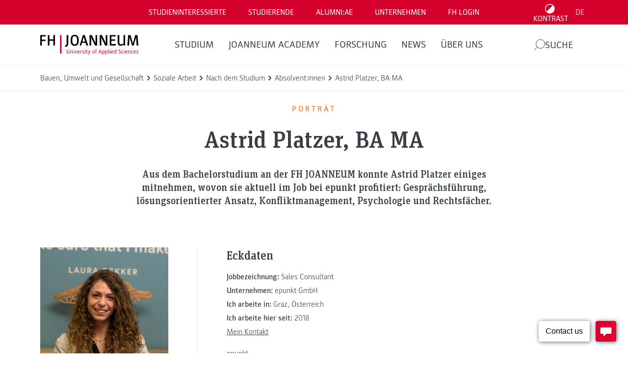

--- FILE ---
content_type: text/html; charset=UTF-8
request_url: https://www.fh-joanneum.at/soziale-arbeit/bachelor/nach-dem-studium/absolventinnen-absolventen/astrid-platzer-ba-ma/www.fh-joanneum.at/?__borlabsCookieCrossDomainCookie=1&__borlabsCookieLanguage=de&__borlabsCookieCookieData=%7B%22consents%22%3A%7B%22essential%22%3A%5B%22borlabs-cookie%22%2C%22wordfence%22%2C%22wpml%22%2C%22fh-session-cookie%22%5D%2C%22statistics%22%3A%5B%22google-analytics-four%22%2C%22google-analytics-monster-insights%22%2C%22google-analytics%22%2C%22google-tag-manager%22%5D%2C%22marketing%22%3A%5B%22optin-monster%22%2C%22hotjar%22%2C%22hotjar-universal%22%2C%22meta-pixel%22%2C%22meta-pixel-for-wordpress%22%2C%22linked-in-insight-tag-universal%22%2C%22linked-in-insight-tag%22%2C%22tiktok-pixel%22%2C%22snapchat-insight-tag%22%5D%2C%22external-media%22%3A%5B%22recaptcha%22%2C%22matterport%22%2C%22spotify%22%2C%22instagram%22%2C%22youtube%22%2C%22facebook%22%2C%22pure-chat%22%5D%7D%2C%22domainPath%22%3A%22www.fh-joanneum.at%2Fsoziale-arbeit%2Fbachelor%22%2C%22expires%22%3A%22Sat%2C%2021%20Mar%202026%2019%3A15%3A32%20GMT%22%2C%22uid%22%3A%225h3kphg2-79oti77n-vm380s1p-66frhwdm%22%2C%22v3%22%3Atrue%2C%22version%22%3A1%7D&__borlabsCookieTCString=&__borlabsCookieClientTime=1768936532332
body_size: 611
content:
<html lang="de"><head><title></title><meta name="robots" content="noindex,nofollow,norarchive"></head><body><script>document.cookie = "borlabs-cookie=%7B%22consents%22%3A%7B%22essential%22%3A%5B%22borlabs-cookie%22%2C%22wordfence%22%2C%22wpml%22%2C%22fh-session-cookie%22%5D%2C%22statistics%22%3A%5B%22google-analytics-four%22%2C%22google-analytics-monster-insights%22%2C%22google-analytics%22%2C%22google-tag-manager%22%5D%2C%22marketing%22%3A%5B%22optin-monster%22%2C%22hotjar%22%2C%22hotjar-universal%22%2C%22meta-pixel%22%2C%22meta-pixel-for-wordpress%22%2C%22linked-in-insight-tag-universal%22%2C%22linked-in-insight-tag%22%2C%22tiktok-pixel%22%2C%22snapchat-insight-tag%22%5D%2C%22external-media%22%3A%5B%22recaptcha%22%2C%22matterport%22%2C%22spotify%22%2C%22instagram%22%2C%22youtube%22%2C%22facebook%22%2C%22pure-chat%22%5D%7D%2C%22domainPath%22%3A%22www.fh-joanneum.at%5C%2Fsoziale-arbeit%5C%2Fbachelor%22%2C%22expires%22%3A%22Sat%2C%2021%20Mar%202026%2019%3A15%3A32%20GMT%22%2C%22uid%22%3A%22xsSbTmWn-LPOUkApo-EzzGfddL-vGgnoJZR%22%2C%22v3%22%3Atrue%2C%22version%22%3A1%7D;domain=www.fh-joanneum.at;path=/soziale-arbeit/bachelor;expires=Sat, 21 Mar 2026 19:15:32 GMT";</script></body></html>

--- FILE ---
content_type: text/html; charset=UTF-8
request_url: https://www.fh-joanneum.at/soziale-arbeit/bachelor/nach-dem-studium/absolventinnen-absolventen/astrid-platzer-ba-ma/www.fh-joanneum.at/en/?__borlabsCookieCrossDomainCookie=1&__borlabsCookieLanguage=de&__borlabsCookieCookieData=%7B%22consents%22%3A%7B%22essential%22%3A%5B%22borlabs-cookie%22%2C%22wordfence%22%2C%22wpml%22%2C%22fh-session-cookie%22%5D%2C%22statistics%22%3A%5B%22google-analytics-four%22%2C%22google-analytics-monster-insights%22%2C%22google-analytics%22%2C%22google-tag-manager%22%5D%2C%22marketing%22%3A%5B%22optin-monster%22%2C%22hotjar%22%2C%22hotjar-universal%22%2C%22meta-pixel%22%2C%22meta-pixel-for-wordpress%22%2C%22linked-in-insight-tag-universal%22%2C%22linked-in-insight-tag%22%2C%22tiktok-pixel%22%2C%22snapchat-insight-tag%22%5D%2C%22external-media%22%3A%5B%22recaptcha%22%2C%22matterport%22%2C%22spotify%22%2C%22instagram%22%2C%22youtube%22%2C%22facebook%22%2C%22pure-chat%22%5D%7D%2C%22domainPath%22%3A%22www.fh-joanneum.at%2Fsoziale-arbeit%2Fbachelor%22%2C%22expires%22%3A%22Sat%2C%2021%20Mar%202026%2019%3A15%3A32%20GMT%22%2C%22uid%22%3A%225h3kphg2-79oti77n-vm380s1p-66frhwdm%22%2C%22v3%22%3Atrue%2C%22version%22%3A1%7D&__borlabsCookieTCString=&__borlabsCookieClientTime=1768936532396
body_size: 611
content:
<html lang="de"><head><title></title><meta name="robots" content="noindex,nofollow,norarchive"></head><body><script>document.cookie = "borlabs-cookie=%7B%22consents%22%3A%7B%22essential%22%3A%5B%22borlabs-cookie%22%2C%22wordfence%22%2C%22wpml%22%2C%22fh-session-cookie%22%5D%2C%22statistics%22%3A%5B%22google-analytics-four%22%2C%22google-analytics-monster-insights%22%2C%22google-analytics%22%2C%22google-tag-manager%22%5D%2C%22marketing%22%3A%5B%22optin-monster%22%2C%22hotjar%22%2C%22hotjar-universal%22%2C%22meta-pixel%22%2C%22meta-pixel-for-wordpress%22%2C%22linked-in-insight-tag-universal%22%2C%22linked-in-insight-tag%22%2C%22tiktok-pixel%22%2C%22snapchat-insight-tag%22%5D%2C%22external-media%22%3A%5B%22recaptcha%22%2C%22matterport%22%2C%22spotify%22%2C%22instagram%22%2C%22youtube%22%2C%22facebook%22%2C%22pure-chat%22%5D%7D%2C%22domainPath%22%3A%22www.fh-joanneum.at%5C%2Fsoziale-arbeit%5C%2Fbachelor%22%2C%22expires%22%3A%22Sat%2C%2021%20Mar%202026%2019%3A15%3A32%20GMT%22%2C%22uid%22%3A%22EUcnrgLa-xxsgzIBM-ZTnNmKAo-wDqlnhHN%22%2C%22v3%22%3Atrue%2C%22version%22%3A1%7D;domain=www.fh-joanneum.at;path=/soziale-arbeit/bachelor;expires=Sat, 21 Mar 2026 19:15:32 GMT";</script></body></html>

--- FILE ---
content_type: text/html; charset=UTF-8
request_url: https://www.fh-joanneum.at/soziale-arbeit/bachelor/nach-dem-studium/absolventinnen-absolventen/astrid-platzer-ba-ma/fh-joanneum.at/?__borlabsCookieCrossDomainCookie=1&__borlabsCookieLanguage=de&__borlabsCookieCookieData=%7B%22consents%22%3A%7B%22essential%22%3A%5B%22borlabs-cookie%22%2C%22wordfence%22%2C%22wpml%22%2C%22fh-session-cookie%22%5D%2C%22statistics%22%3A%5B%22google-analytics-four%22%2C%22google-analytics-monster-insights%22%2C%22google-analytics%22%2C%22google-tag-manager%22%5D%2C%22marketing%22%3A%5B%22optin-monster%22%2C%22hotjar%22%2C%22hotjar-universal%22%2C%22meta-pixel%22%2C%22meta-pixel-for-wordpress%22%2C%22linked-in-insight-tag-universal%22%2C%22linked-in-insight-tag%22%2C%22tiktok-pixel%22%2C%22snapchat-insight-tag%22%5D%2C%22external-media%22%3A%5B%22recaptcha%22%2C%22matterport%22%2C%22spotify%22%2C%22instagram%22%2C%22youtube%22%2C%22facebook%22%2C%22pure-chat%22%5D%7D%2C%22domainPath%22%3A%22www.fh-joanneum.at%2Fsoziale-arbeit%2Fbachelor%22%2C%22expires%22%3A%22Sat%2C%2021%20Mar%202026%2019%3A15%3A32%20GMT%22%2C%22uid%22%3A%225h3kphg2-79oti77n-vm380s1p-66frhwdm%22%2C%22v3%22%3Atrue%2C%22version%22%3A1%7D&__borlabsCookieTCString=&__borlabsCookieClientTime=1768936532434
body_size: 609
content:
<html lang="de"><head><title></title><meta name="robots" content="noindex,nofollow,norarchive"></head><body><script>document.cookie = "borlabs-cookie=%7B%22consents%22%3A%7B%22essential%22%3A%5B%22borlabs-cookie%22%2C%22wordfence%22%2C%22wpml%22%2C%22fh-session-cookie%22%5D%2C%22statistics%22%3A%5B%22google-analytics-four%22%2C%22google-analytics-monster-insights%22%2C%22google-analytics%22%2C%22google-tag-manager%22%5D%2C%22marketing%22%3A%5B%22optin-monster%22%2C%22hotjar%22%2C%22hotjar-universal%22%2C%22meta-pixel%22%2C%22meta-pixel-for-wordpress%22%2C%22linked-in-insight-tag-universal%22%2C%22linked-in-insight-tag%22%2C%22tiktok-pixel%22%2C%22snapchat-insight-tag%22%5D%2C%22external-media%22%3A%5B%22recaptcha%22%2C%22matterport%22%2C%22spotify%22%2C%22instagram%22%2C%22youtube%22%2C%22facebook%22%2C%22pure-chat%22%5D%7D%2C%22domainPath%22%3A%22www.fh-joanneum.at%5C%2Fsoziale-arbeit%5C%2Fbachelor%22%2C%22expires%22%3A%22Sat%2C%2021%20Mar%202026%2019%3A15%3A32%20GMT%22%2C%22uid%22%3A%22wamdUnqx-NTwQYRjk-xVNTyKPy-xViMpyKN%22%2C%22v3%22%3Atrue%2C%22version%22%3A1%7D;domain=www.fh-joanneum.at;path=/soziale-arbeit/bachelor;expires=Sat, 21 Mar 2026 19:15:32 GMT";</script></body></html>

--- FILE ---
content_type: text/html; charset=UTF-8
request_url: https://www.fh-joanneum.at/soziale-arbeit/bachelor/nach-dem-studium/absolventinnen-absolventen/astrid-platzer-ba-ma/fh-joanneum.at/en/?__borlabsCookieCrossDomainCookie=1&__borlabsCookieLanguage=de&__borlabsCookieCookieData=%7B%22consents%22%3A%7B%22essential%22%3A%5B%22borlabs-cookie%22%2C%22wordfence%22%2C%22wpml%22%2C%22fh-session-cookie%22%5D%2C%22statistics%22%3A%5B%22google-analytics-four%22%2C%22google-analytics-monster-insights%22%2C%22google-analytics%22%2C%22google-tag-manager%22%5D%2C%22marketing%22%3A%5B%22optin-monster%22%2C%22hotjar%22%2C%22hotjar-universal%22%2C%22meta-pixel%22%2C%22meta-pixel-for-wordpress%22%2C%22linked-in-insight-tag-universal%22%2C%22linked-in-insight-tag%22%2C%22tiktok-pixel%22%2C%22snapchat-insight-tag%22%5D%2C%22external-media%22%3A%5B%22recaptcha%22%2C%22matterport%22%2C%22spotify%22%2C%22instagram%22%2C%22youtube%22%2C%22facebook%22%2C%22pure-chat%22%5D%7D%2C%22domainPath%22%3A%22www.fh-joanneum.at%2Fsoziale-arbeit%2Fbachelor%22%2C%22expires%22%3A%22Sat%2C%2021%20Mar%202026%2019%3A15%3A32%20GMT%22%2C%22uid%22%3A%225h3kphg2-79oti77n-vm380s1p-66frhwdm%22%2C%22v3%22%3Atrue%2C%22version%22%3A1%7D&__borlabsCookieTCString=&__borlabsCookieClientTime=1768936532473
body_size: 611
content:
<html lang="de"><head><title></title><meta name="robots" content="noindex,nofollow,norarchive"></head><body><script>document.cookie = "borlabs-cookie=%7B%22consents%22%3A%7B%22essential%22%3A%5B%22borlabs-cookie%22%2C%22wordfence%22%2C%22wpml%22%2C%22fh-session-cookie%22%5D%2C%22statistics%22%3A%5B%22google-analytics-four%22%2C%22google-analytics-monster-insights%22%2C%22google-analytics%22%2C%22google-tag-manager%22%5D%2C%22marketing%22%3A%5B%22optin-monster%22%2C%22hotjar%22%2C%22hotjar-universal%22%2C%22meta-pixel%22%2C%22meta-pixel-for-wordpress%22%2C%22linked-in-insight-tag-universal%22%2C%22linked-in-insight-tag%22%2C%22tiktok-pixel%22%2C%22snapchat-insight-tag%22%5D%2C%22external-media%22%3A%5B%22recaptcha%22%2C%22matterport%22%2C%22spotify%22%2C%22instagram%22%2C%22youtube%22%2C%22facebook%22%2C%22pure-chat%22%5D%7D%2C%22domainPath%22%3A%22www.fh-joanneum.at%5C%2Fsoziale-arbeit%5C%2Fbachelor%22%2C%22expires%22%3A%22Sat%2C%2021%20Mar%202026%2019%3A15%3A32%20GMT%22%2C%22uid%22%3A%22eIuAzrQr-LsqCtUjX-ICFGQahi-zwBHSioW%22%2C%22v3%22%3Atrue%2C%22version%22%3A1%7D;domain=www.fh-joanneum.at;path=/soziale-arbeit/bachelor;expires=Sat, 21 Mar 2026 19:15:32 GMT";</script></body></html>

--- FILE ---
content_type: text/html; charset=UTF-8
request_url: https://www.fh-joanneum.at/soziale-arbeit/bachelor/nach-dem-studium/absolventinnen-absolventen/astrid-platzer-ba-ma/www.fh-joanneum.at/?__borlabsCookieCrossDomainCookie=1&__borlabsCookieLanguage=de&__borlabsCookieCookieData=%7B%22consents%22%3A%7B%22essential%22%3A%5B%22borlabs-cookie%22%2C%22wordfence%22%2C%22wpml%22%2C%22fh-session-cookie%22%5D%2C%22statistics%22%3A%5B%22google-analytics-four%22%2C%22google-analytics-monster-insights%22%2C%22google-analytics%22%2C%22google-tag-manager%22%5D%2C%22marketing%22%3A%5B%22optin-monster%22%2C%22hotjar%22%2C%22hotjar-universal%22%2C%22meta-pixel%22%2C%22meta-pixel-for-wordpress%22%2C%22linked-in-insight-tag-universal%22%2C%22linked-in-insight-tag%22%2C%22tiktok-pixel%22%2C%22snapchat-insight-tag%22%5D%2C%22external-media%22%3A%5B%22recaptcha%22%2C%22matterport%22%2C%22spotify%22%2C%22instagram%22%2C%22youtube%22%2C%22facebook%22%2C%22pure-chat%22%5D%7D%2C%22domainPath%22%3A%22www.fh-joanneum.at%2Fsoziale-arbeit%2Fbachelor%22%2C%22expires%22%3A%22Sat%2C%2021%20Mar%202026%2019%3A15%3A32%20GMT%22%2C%22uid%22%3A%225h3kphg2-79oti77n-vm380s1p-66frhwdm%22%2C%22v3%22%3Atrue%2C%22version%22%3A1%7D&__borlabsCookieTCString=&__borlabsCookieClientTime=1768936532476
body_size: 611
content:
<html lang="de"><head><title></title><meta name="robots" content="noindex,nofollow,norarchive"></head><body><script>document.cookie = "borlabs-cookie=%7B%22consents%22%3A%7B%22essential%22%3A%5B%22borlabs-cookie%22%2C%22wordfence%22%2C%22wpml%22%2C%22fh-session-cookie%22%5D%2C%22statistics%22%3A%5B%22google-analytics-four%22%2C%22google-analytics-monster-insights%22%2C%22google-analytics%22%2C%22google-tag-manager%22%5D%2C%22marketing%22%3A%5B%22optin-monster%22%2C%22hotjar%22%2C%22hotjar-universal%22%2C%22meta-pixel%22%2C%22meta-pixel-for-wordpress%22%2C%22linked-in-insight-tag-universal%22%2C%22linked-in-insight-tag%22%2C%22tiktok-pixel%22%2C%22snapchat-insight-tag%22%5D%2C%22external-media%22%3A%5B%22recaptcha%22%2C%22matterport%22%2C%22spotify%22%2C%22instagram%22%2C%22youtube%22%2C%22facebook%22%2C%22pure-chat%22%5D%7D%2C%22domainPath%22%3A%22www.fh-joanneum.at%5C%2Fsoziale-arbeit%5C%2Fbachelor%22%2C%22expires%22%3A%22Sat%2C%2021%20Mar%202026%2019%3A15%3A32%20GMT%22%2C%22uid%22%3A%22JIgoHSTn-PJyvNpBx-gQYFYCrG-TNiwglnJ%22%2C%22v3%22%3Atrue%2C%22version%22%3A1%7D;domain=www.fh-joanneum.at;path=/soziale-arbeit/bachelor;expires=Sat, 21 Mar 2026 19:15:32 GMT";</script></body></html>

--- FILE ---
content_type: text/html; charset=UTF-8
request_url: https://www.fh-joanneum.at/soziale-arbeit/bachelor/nach-dem-studium/absolventinnen-absolventen/astrid-platzer-ba-ma/www.fh-joanneum.at/en/?__borlabsCookieCrossDomainCookie=1&__borlabsCookieLanguage=de&__borlabsCookieCookieData=%7B%22consents%22%3A%7B%22essential%22%3A%5B%22borlabs-cookie%22%2C%22wordfence%22%2C%22wpml%22%2C%22fh-session-cookie%22%5D%2C%22statistics%22%3A%5B%22google-analytics-four%22%2C%22google-analytics-monster-insights%22%2C%22google-analytics%22%2C%22google-tag-manager%22%5D%2C%22marketing%22%3A%5B%22optin-monster%22%2C%22hotjar%22%2C%22hotjar-universal%22%2C%22meta-pixel%22%2C%22meta-pixel-for-wordpress%22%2C%22linked-in-insight-tag-universal%22%2C%22linked-in-insight-tag%22%2C%22tiktok-pixel%22%2C%22snapchat-insight-tag%22%5D%2C%22external-media%22%3A%5B%22recaptcha%22%2C%22matterport%22%2C%22spotify%22%2C%22instagram%22%2C%22youtube%22%2C%22facebook%22%2C%22pure-chat%22%5D%7D%2C%22domainPath%22%3A%22www.fh-joanneum.at%2Fsoziale-arbeit%2Fbachelor%22%2C%22expires%22%3A%22Sat%2C%2021%20Mar%202026%2019%3A15%3A32%20GMT%22%2C%22uid%22%3A%225h3kphg2-79oti77n-vm380s1p-66frhwdm%22%2C%22v3%22%3Atrue%2C%22version%22%3A1%7D&__borlabsCookieTCString=&__borlabsCookieClientTime=1768936532492
body_size: 611
content:
<html lang="de"><head><title></title><meta name="robots" content="noindex,nofollow,norarchive"></head><body><script>document.cookie = "borlabs-cookie=%7B%22consents%22%3A%7B%22essential%22%3A%5B%22borlabs-cookie%22%2C%22wordfence%22%2C%22wpml%22%2C%22fh-session-cookie%22%5D%2C%22statistics%22%3A%5B%22google-analytics-four%22%2C%22google-analytics-monster-insights%22%2C%22google-analytics%22%2C%22google-tag-manager%22%5D%2C%22marketing%22%3A%5B%22optin-monster%22%2C%22hotjar%22%2C%22hotjar-universal%22%2C%22meta-pixel%22%2C%22meta-pixel-for-wordpress%22%2C%22linked-in-insight-tag-universal%22%2C%22linked-in-insight-tag%22%2C%22tiktok-pixel%22%2C%22snapchat-insight-tag%22%5D%2C%22external-media%22%3A%5B%22recaptcha%22%2C%22matterport%22%2C%22spotify%22%2C%22instagram%22%2C%22youtube%22%2C%22facebook%22%2C%22pure-chat%22%5D%7D%2C%22domainPath%22%3A%22www.fh-joanneum.at%5C%2Fsoziale-arbeit%5C%2Fbachelor%22%2C%22expires%22%3A%22Sat%2C%2021%20Mar%202026%2019%3A15%3A32%20GMT%22%2C%22uid%22%3A%22CoVwaejJ-iUTJRXMc-QWxJMJIP-eBtiqrOV%22%2C%22v3%22%3Atrue%2C%22version%22%3A1%7D;domain=www.fh-joanneum.at;path=/soziale-arbeit/bachelor;expires=Sat, 21 Mar 2026 19:15:32 GMT";</script></body></html>

--- FILE ---
content_type: application/javascript; charset=UTF-8
request_url: https://analytics.tiktok.com/i18n/pixel/events.js?sdkid=CFBOU23C77U0H42CQDD0&lib=ttq
body_size: 2947
content:

window[window["TiktokAnalyticsObject"]]._env = {"env":"external","key":""};
window[window["TiktokAnalyticsObject"]]._variation_id = 'default';window[window["TiktokAnalyticsObject"]]._vids = '74172070';window[window["TiktokAnalyticsObject"]]._cc = 'US';window[window.TiktokAnalyticsObject]._li||(window[window.TiktokAnalyticsObject]._li={}),window[window.TiktokAnalyticsObject]._li["CFBOU23C77U0H42CQDD0"]="652afd8d-f634-11f0-8b09-0200170781ee";window[window["TiktokAnalyticsObject"]]._cde = 390;; if(!window[window["TiktokAnalyticsObject"]]._server_unique_id) window[window["TiktokAnalyticsObject"]]._server_unique_id = '652b211b-f634-11f0-8b09-0200170781ee';window[window["TiktokAnalyticsObject"]]._plugins = {"AdvancedMatching":true,"AutoAdvancedMatching":true,"AutoClick":true,"AutoConfig":true,"Callback":true,"DiagnosticsConsole":true,"EnableLPV":true,"EnrichIpv6":true,"EnrichIpv6V2":true,"EventBuilder":true,"EventBuilderRuleEngine":true,"HistoryObserver":true,"Identify":true,"JSBridge":false,"Metadata":true,"Monitor":false,"PageData":true,"PerformanceInteraction":false,"RuntimeMeasurement":false,"Shopify":true,"WebFL":false};window[window["TiktokAnalyticsObject"]]._csid_config = {"enable":true};window[window["TiktokAnalyticsObject"]]._ttls_config = {"key":"ttoclid"};window[window["TiktokAnalyticsObject"]]._aam = {"in_form":false,"selectors":{"[class*=Btn]":9,"[class*=Button]":11,"[class*=btn]":8,"[class*=button]":10,"[id*=Btn]":14,"[id*=Button]":16,"[id*=btn]":13,"[id*=button]":15,"[role*=button]":12,"button[type='button']":6,"button[type='menu']":7,"button[type='reset']":5,"button[type='submit']":4,"input[type='button']":1,"input[type='image']":2,"input[type='submit']":3},"exclude_selectors":["[class*=cancel]","[role*=cancel]","[id*=cancel]","[class*=back]","[role*=back]","[id*=back]","[class*=return]","[role*=return]","[id*=return]"],"phone_regex":"^\\+?[0-9\\-\\.\\(\\)\\s]{7,25}$","phone_selectors":["phone","mobile","contact","pn"],"restricted_keywords":["ssn","unique","cc","card","cvv","cvc","cvn","creditcard","billing","security","social","pass","zip","address","license","gender","health","age","nationality","party","sex","political","affiliation","appointment","politics","family","parental"]};window[window["TiktokAnalyticsObject"]]._auto_config = {"open_graph":["audience"],"microdata":["audience"],"json_ld":["audience"],"meta":null};
!function(e,i,n,d,o,t){var u,a,l=g()._static_map||[{id:"MTBmYzFiNDExMA",map:{AutoAdvancedMatching:!1,Shopify:!1,JSBridge:!1,EventBuilderRuleEngine:!1,RemoveUnusedCode:!1}},{id:"MTBmYzFiNDExMQ",map:{AutoAdvancedMatching:!0,Shopify:!1,JSBridge:!1,EventBuilderRuleEngine:!1,RemoveUnusedCode:!1}},{id:"MTBmYzFiNDExMg",map:{AutoAdvancedMatching:!1,Shopify:!0,JSBridge:!1,EventBuilderRuleEngine:!1,RemoveUnusedCode:!1}},{id:"MTBmYzFiNDExMw",map:{AutoAdvancedMatching:!0,Shopify:!0,JSBridge:!1,EventBuilderRuleEngine:!1,RemoveUnusedCode:!1}},{id:"MTBmYzFiNDExNA",map:{AutoAdvancedMatching:!1,Shopify:!1,JSBridge:!0,EventBuilderRuleEngine:!1,RemoveUnusedCode:!1}},{id:"MTBmYzFiNDExNQ",map:{AutoAdvancedMatching:!0,Shopify:!1,JSBridge:!0,EventBuilderRuleEngine:!1,RemoveUnusedCode:!1}},{id:"MTBmYzFiNDExNg",map:{AutoAdvancedMatching:!1,Shopify:!0,JSBridge:!0,EventBuilderRuleEngine:!1,RemoveUnusedCode:!1}},{id:"MTBmYzFiNDExNw",map:{AutoAdvancedMatching:!0,Shopify:!0,JSBridge:!0,EventBuilderRuleEngine:!1,RemoveUnusedCode:!1}},{id:"MTBmYzFiNDExOA",map:{AutoAdvancedMatching:!1,Shopify:!1,JSBridge:!1,EventBuilderRuleEngine:!0,RemoveUnusedCode:!1}},{id:"MTBmYzFiNDExOQ",map:{AutoAdvancedMatching:!0,Shopify:!1,JSBridge:!1,EventBuilderRuleEngine:!0,RemoveUnusedCode:!1}},{id:"MTBmYzFiNDExMTA",map:{AutoAdvancedMatching:!1,Shopify:!0,JSBridge:!1,EventBuilderRuleEngine:!0,RemoveUnusedCode:!1}},{id:"MTBmYzFiNDExMTE",map:{AutoAdvancedMatching:!0,Shopify:!0,JSBridge:!1,EventBuilderRuleEngine:!0,RemoveUnusedCode:!1}},{id:"MTBmYzFiNDExMTI",map:{AutoAdvancedMatching:!1,Shopify:!1,JSBridge:!0,EventBuilderRuleEngine:!0,RemoveUnusedCode:!1}},{id:"MTBmYzFiNDExMTM",map:{AutoAdvancedMatching:!0,Shopify:!1,JSBridge:!0,EventBuilderRuleEngine:!0,RemoveUnusedCode:!1}},{id:"MTBmYzFiNDExMTQ",map:{AutoAdvancedMatching:!1,Shopify:!0,JSBridge:!0,EventBuilderRuleEngine:!0,RemoveUnusedCode:!1}},{id:"MTBmYzFiNDExMTU",map:{AutoAdvancedMatching:!0,Shopify:!0,JSBridge:!0,EventBuilderRuleEngine:!0,RemoveUnusedCode:!1}},{id:"MTBmYzFiNDExMTY",map:{AutoAdvancedMatching:!1,Shopify:!1,JSBridge:!1,EventBuilderRuleEngine:!1,RemoveUnusedCode:!0}},{id:"MTBmYzFiNDExMTc",map:{AutoAdvancedMatching:!0,Shopify:!1,JSBridge:!1,EventBuilderRuleEngine:!1,RemoveUnusedCode:!0}},{id:"MTBmYzFiNDExMTg",map:{AutoAdvancedMatching:!1,Shopify:!0,JSBridge:!1,EventBuilderRuleEngine:!1,RemoveUnusedCode:!0}},{id:"MTBmYzFiNDExMTk",map:{AutoAdvancedMatching:!0,Shopify:!0,JSBridge:!1,EventBuilderRuleEngine:!1,RemoveUnusedCode:!0}},{id:"MTBmYzFiNDExMjA",map:{AutoAdvancedMatching:!1,Shopify:!1,JSBridge:!0,EventBuilderRuleEngine:!1,RemoveUnusedCode:!0}},{id:"MTBmYzFiNDExMjE",map:{AutoAdvancedMatching:!0,Shopify:!1,JSBridge:!0,EventBuilderRuleEngine:!1,RemoveUnusedCode:!0}},{id:"MTBmYzFiNDExMjI",map:{AutoAdvancedMatching:!1,Shopify:!0,JSBridge:!0,EventBuilderRuleEngine:!1,RemoveUnusedCode:!0}},{id:"MTBmYzFiNDExMjM",map:{AutoAdvancedMatching:!0,Shopify:!0,JSBridge:!0,EventBuilderRuleEngine:!1,RemoveUnusedCode:!0}},{id:"MTBmYzFiNDExMjQ",map:{AutoAdvancedMatching:!1,Shopify:!1,JSBridge:!1,EventBuilderRuleEngine:!0,RemoveUnusedCode:!0}},{id:"MTBmYzFiNDExMjU",map:{AutoAdvancedMatching:!0,Shopify:!1,JSBridge:!1,EventBuilderRuleEngine:!0,RemoveUnusedCode:!0}},{id:"MTBmYzFiNDExMjY",map:{AutoAdvancedMatching:!1,Shopify:!0,JSBridge:!1,EventBuilderRuleEngine:!0,RemoveUnusedCode:!0}},{id:"MTBmYzFiNDExMjc",map:{AutoAdvancedMatching:!0,Shopify:!0,JSBridge:!1,EventBuilderRuleEngine:!0,RemoveUnusedCode:!0}},{id:"MTBmYzFiNDExMjg",map:{AutoAdvancedMatching:!1,Shopify:!1,JSBridge:!0,EventBuilderRuleEngine:!0,RemoveUnusedCode:!0}},{id:"MTBmYzFiNDExMjk",map:{AutoAdvancedMatching:!0,Shopify:!1,JSBridge:!0,EventBuilderRuleEngine:!0,RemoveUnusedCode:!0}},{id:"MTBmYzFiNDExMzA",map:{AutoAdvancedMatching:!1,Shopify:!0,JSBridge:!0,EventBuilderRuleEngine:!0,RemoveUnusedCode:!0}},{id:"MTBmYzFiNDExMzE",map:{AutoAdvancedMatching:!0,Shopify:!0,JSBridge:!0,EventBuilderRuleEngine:!0,RemoveUnusedCode:!0}}],e=(g()._static_map=l,a="https://analytics.tiktok.com/i18n/pixel/static/",null==(e=u={"info":{"pixelCode":"CFBOU23C77U0H42CQDD0","name":"FH TikTok Pixel","status":0,"setupMode":1,"partner":"","advertiserID":"7192907202783494146","is_onsite":false,"firstPartyCookieEnabled":true},"plugins":{"Shopify":false,"AdvancedMatching":{"email":true,"phone_number":true,"first_name":true,"last_name":true,"city":true,"state":true,"country":true,"zip_code":true},"AutoAdvancedMatching":{"auto_email":true,"auto_phone_number":true},"Callback":true,"Identify":true,"Monitor":true,"PerformanceInteraction":true,"WebFL":true,"AutoConfig":{"form_rules":null,"vc_rules":{}},"PageData":{"performance":false,"interaction":true},"DiagnosticsConsole":true,"CompetitorInsight":true,"EventBuilder":true,"EnrichIpv6":true,"HistoryObserver":{"dynamic_web_pageview":true},"RuntimeMeasurement":true,"JSBridge":true,"EventBuilderRuleEngine":true,"RemoveUnusedCode":true,"EnableLPV":true,"AutoConfigV2":false,"EnableDatalayerVisiter":true},"rules":[{"code_id":7345803998185799687,"pixel_event_id":7345803998185799687,"trigger_type":"PAGEVIEW","conditions":[{"rule_id":7268507,"variable_type":"PAGE_URL","operator":"CONTAINS","value":"/studium/department/bauen-energie-und-gesellschaft/","dynamic_parameter":{}}],"code":"\n\u003cscript\u003e\nwindow[window.TiktokAnalyticsObject].instance(\"CFBOU23C77U0H42CQDD0\").track(\"BEG Departement\",{\"pixelMethod\":\"standard\"});\n\u003c/script\u003e\n"},{"code_id":7345804820516716551,"pixel_event_id":7345804820516716551,"trigger_type":"PAGEVIEW","conditions":[{"rule_id":7268500,"variable_type":"PAGE_URL","operator":"CONTAINS","value":"/studium/department/medien-und-design/","dynamic_parameter":{}}],"code":"\n\u003cscript\u003e\nwindow[window.TiktokAnalyticsObject].instance(\"CFBOU23C77U0H42CQDD0\").track(\"MedienDesign Department\",{\"pixelMethod\":\"standard\"});\n\u003c/script\u003e\n"},{"code_id":7345804820516732935,"pixel_event_id":7345804820516732935,"trigger_type":"PAGEVIEW","conditions":[{"rule_id":7268501,"variable_type":"PAGE_URL","operator":"CONTAINS","value":"/readystudygo/","dynamic_parameter":{}},{"rule_id":7268502,"variable_type":"PAGE_URL","operator":"CONTAINS","value":"/news/ready-study-go-","dynamic_parameter":{}}],"code":"\n\u003cscript\u003e\nwindow[window.TiktokAnalyticsObject].instance(\"CFBOU23C77U0H42CQDD0\").track(\"Podcasts\",{\"pixelMethod\":\"standard\"});\n\u003c/script\u003e\n"},{"code_id":7345795306283434002,"pixel_event_id":7345795306283434002,"trigger_type":"PAGEVIEW","conditions":[{"rule_id":7268475,"variable_type":"PAGE_URL","operator":"CONTAINS","value":"/hochschule/events/open-house/","dynamic_parameter":{}}],"code":"\n\u003cscript\u003e\nwindow[window.TiktokAnalyticsObject].instance(\"CFBOU23C77U0H42CQDD0\").track(\"Open House\",{\"pixelMethod\":\"standard\"});\n\u003c/script\u003e\n"},{"code_id":7345798363343749138,"pixel_event_id":7345798363343749138,"trigger_type":"PAGEVIEW","conditions":[{"rule_id":7268470,"variable_type":"PAGE_URL","operator":"CONTAINS","value":"/hochschule/services/studienberatung/","dynamic_parameter":{}}],"code":"\n\u003cscript\u003e\nwindow[window.TiktokAnalyticsObject].instance(\"CFBOU23C77U0H42CQDD0\").track(\"Studienberatung\",{\"pixelMethod\":\"standard\"});\n\u003c/script\u003e\n"},{"code_id":7345803998185734151,"pixel_event_id":7345803998185734151,"trigger_type":"PAGEVIEW","conditions":[{"rule_id":7268503,"variable_type":"PAGE_URL","operator":"CONTAINS","value":"/studium/bachelor-studiengaenge/","dynamic_parameter":{}}],"code":"\n\u003cscript\u003e\nwindow[window.TiktokAnalyticsObject].instance(\"CFBOU23C77U0H42CQDD0\").track(\"Bachelorstudiengang\",{\"pixelMethod\":\"standard\"});\n\u003c/script\u003e\n"},{"code_id":7345803998185766919,"pixel_event_id":7345803998185766919,"trigger_type":"PAGEVIEW","conditions":[{"rule_id":7268509,"variable_type":"PAGE_URL","operator":"CONTAINS","value":"/studienfinder/ergebnis/","dynamic_parameter":{}}],"code":"\n\u003cscript\u003e\nwindow[window.TiktokAnalyticsObject].instance(\"CFBOU23C77U0H42CQDD0\").track(\"Studienfinder Ergebnis\",{\"pixelMethod\":\"standard\"});\n\u003c/script\u003e\n"},{"code_id":7345796499349028872,"pixel_event_id":7345796499349028872,"trigger_type":"PAGEVIEW","conditions":[{"rule_id":7268461,"variable_type":"PAGE_URL","operator":"CONTAINS","value":"/topics/unsere-bewerbungstermine/","dynamic_parameter":{}}],"code":"\n\u003cscript\u003e\nwindow[window.TiktokAnalyticsObject].instance(\"CFBOU23C77U0H42CQDD0\").track(\"Bewerbungstermine\",{\"pixelMethod\":\"standard\"});\n\u003c/script\u003e\n"},{"code_id":7345803998185701383,"pixel_event_id":7345803998185701383,"trigger_type":"PAGEVIEW","conditions":[{"rule_id":7268505,"variable_type":"PAGE_URL","operator":"CONTAINS","value":"/studium/department/gesundheitsstudien/","dynamic_parameter":{}}],"code":"\n\u003cscript\u003e\nwindow[window.TiktokAnalyticsObject].instance(\"CFBOU23C77U0H42CQDD0\").track(\"Gesundheit Department\",{\"pixelMethod\":\"standard\"});\n\u003c/script\u003e\n"},{"code_id":7345804820516749319,"pixel_event_id":7345804820516749319,"trigger_type":"PAGEVIEW","conditions":[{"rule_id":7268499,"variable_type":"PAGE_URL","operator":"CONTAINS","value":"/studium/master-studiengaenge","dynamic_parameter":{}}],"code":"\n\u003cscript\u003e\nwindow[window.TiktokAnalyticsObject].instance(\"CFBOU23C77U0H42CQDD0\").track(\"Masterstudiengang\",{\"pixelMethod\":\"standard\"});\n\u003c/script\u003e\n"},{"code_id":7345799194898071560,"pixel_event_id":7345799194898071560,"trigger_type":"PAGEVIEW","conditions":[{"rule_id":7268454,"variable_type":"PAGE_URL","operator":"CONTAINS","value":"/en/studies/online-application/","dynamic_parameter":{}},{"rule_id":7268455,"variable_type":"PAGE_URL","operator":"CONTAINS","value":"/studium/online-bewerbung/","dynamic_parameter":{}}],"code":"\n\u003cscript\u003e\nwindow[window.TiktokAnalyticsObject].instance(\"CFBOU23C77U0H42CQDD0\").track(\"Online Bewerbung\",{\"pixelMethod\":\"standard\"});\n\u003c/script\u003e\n"},{"code_id":7345803998185717767,"pixel_event_id":7345803998185717767,"trigger_type":"PAGEVIEW","conditions":[{"rule_id":7268506,"variable_type":"PAGE_URL","operator":"CONTAINS","value":"/studium/department/management/","dynamic_parameter":{}}],"code":"\n\u003cscript\u003e\nwindow[window.TiktokAnalyticsObject].instance(\"CFBOU23C77U0H42CQDD0\").track(\"Management Department\",{\"pixelMethod\":\"standard\"});\n\u003c/script\u003e\n"},{"code_id":7345803998185783303,"pixel_event_id":7345803998185783303,"trigger_type":"PAGEVIEW","conditions":[{"rule_id":7268510,"variable_type":"PAGE_URL","operator":"CONTAINS","value":"/studienfinder","dynamic_parameter":{}}],"code":"\n\u003cscript\u003e\nwindow[window.TiktokAnalyticsObject].instance(\"CFBOU23C77U0H42CQDD0\").track(\"Studienfinder\",{\"pixelMethod\":\"standard\"});\n\u003c/script\u003e\n"},{"code_id":7345803998185750535,"pixel_event_id":7345803998185750535,"trigger_type":"PAGEVIEW","conditions":[{"rule_id":7268504,"variable_type":"PAGE_URL","operator":"CONTAINS","value":"/studium/department/engineering/","dynamic_parameter":{}}],"code":"\n\u003cscript\u003e\nwindow[window.TiktokAnalyticsObject].instance(\"CFBOU23C77U0H42CQDD0\").track(\"Engineering Department\",{\"pixelMethod\":\"standard\"});\n\u003c/script\u003e\n"},{"code_id":7345804820516700167,"pixel_event_id":7345804820516700167,"trigger_type":"PAGEVIEW","conditions":[{"rule_id":7268508,"variable_type":"PAGE_URL","operator":"CONTAINS","value":"/studium/department/angewandte-informatik/","dynamic_parameter":{}}],"code":"\n\u003cscript\u003e\nwindow[window.TiktokAnalyticsObject].instance(\"CFBOU23C77U0H42CQDD0\").track(\"IT Department\",{\"pixelMethod\":\"standard\"});\n\u003c/script\u003e\n"}]})||null==(i=e.info)?void 0:i.pixelCode);function c(){return window&&window.TiktokAnalyticsObject||"ttq"}function g(){return window&&window[c()]}function r(e,i){i=g()[i];return i&&i[e]||{}}var v,m,i=g();i||(i=[],window&&(window[c()]=i)),Object.assign(u,{options:r(e,"_o")}),v=u,i._i||(i._i={}),(m=v.info.pixelCode)&&(i._i[m]||(i._i[m]=[]),Object.assign(i._i[m],v),i._i[m]._load=+new Date),Object.assign(u.info,{loadStart:r(e,"_t"),loadEnd:r(e,"_i")._load,loadId:i._li&&i._li[e]||""}),null!=(n=(d=i).instance)&&null!=(o=n.call(d,e))&&null!=(t=o.setPixelInfo)&&t.call(o,u.info),v=function(e,i,n){var t=0<arguments.length&&void 0!==e?e:{},u=1<arguments.length?i:void 0,e=2<arguments.length?n:void 0,i=function(e,i){for(var n=0;n<e.length;n++)if(i.call(null,e[n],n))return e[n]}(l,function(e){for(var n=e.map,i=Object.keys(n),d=function(e){var i;return"JSBridge"===e?"external"!==(null==(i=g()._env)?void 0:i.env)===n[e]:!(!t[e]||!u[e])===n[e]},o=0;o<i.length;o++)if(!d.call(null,i[o],o))return!1;return!0});return i?"".concat(e,"main.").concat(i.id,".js"):"".concat(e,"main.").concat(l[0].id,".js")}(i._plugins,u.plugins,a),m=e,(void 0!==self.DedicatedWorkerGlobalScope?self instanceof self.DedicatedWorkerGlobalScope:"DedicatedWorkerGlobalScope"===self.constructor.name)?self.importScripts&&self.importScripts(v):((n=document.createElement("script")).type="text/javascript",n.async=!0,n.src=v,n.setAttribute("data-id",m),(v=document.getElementsByTagName("script")[0])&&v.parentNode&&v.parentNode.insertBefore(n,v))}();
